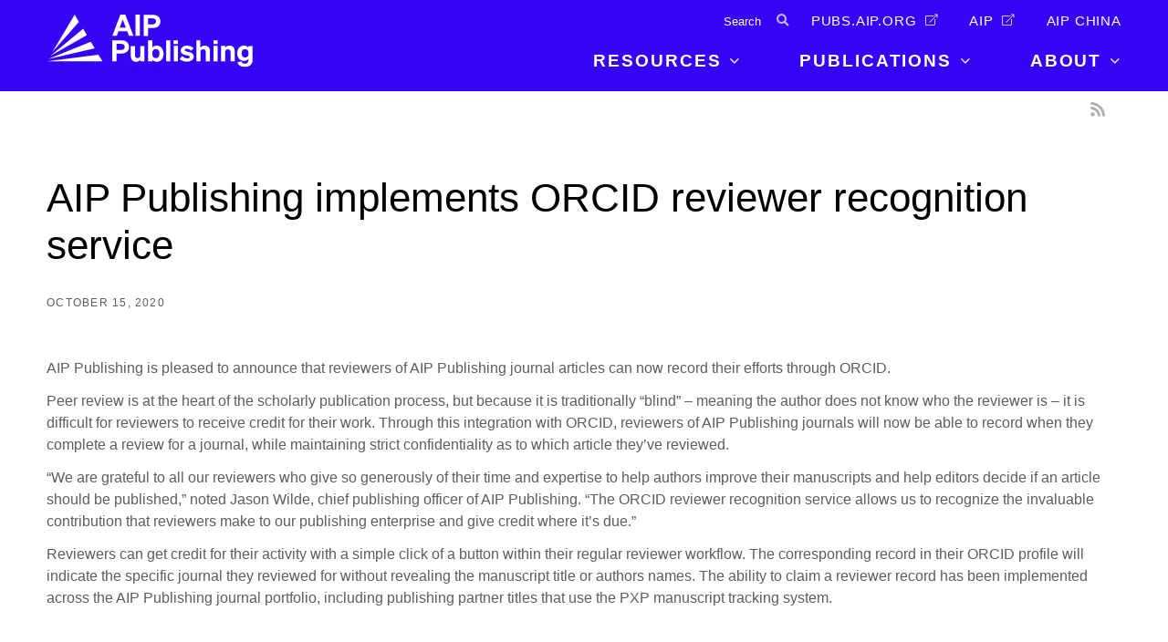

--- FILE ---
content_type: text/html; charset=UTF-8
request_url: https://publishing.aip.org/about/news/aip-publishing-implements-orcid-reviewer-recognition-service/
body_size: 12439
content:
<!DOCTYPE html>
<html lang="en-US" class="no-js">
<head>
    <meta charset="UTF-8">
    <meta http-equiv="X-UA-Compatible" content="IE=edge" />
    <meta name="viewport" content="width=device-width, initial-scale=1">
    <meta name="apple-mobile-web-app-title" content="AIP Publishing">
    <meta name="application-name" content="AIP Publishing">
    <link rel="apple-touch-icon" sizes="180x180" href="https://publishing.aip.org/wp-content/themes/bedstone/favicons/apple-touch-icon.png">
    <link rel="icon" type="image/png" sizes="32x32" href="https://publishing.aip.org/wp-content/themes/bedstone/favicons/favicon-32x32.png">
    <link rel="icon" type="image/png" sizes="16x16" href="https://publishing.aip.org/wp-content/themes/bedstone/favicons/favicon-16x16.png">
    <link rel="manifest" href="https://publishing.aip.org/wp-content/themes/bedstone/favicons/site.webmanifest">
    <link rel="mask-icon" href="https://publishing.aip.org/wp-content/themes/bedstone/favicons/safari-pinned-tab.svg" color="#5bbad5">
    <meta name="msapplication-TileColor" content="#2b5797">
    <meta name="theme-color" content="#ffffff">

<script src="https://cmp.osano.com/Azytm7SGW0qsW1JZP/28b0e22e-27a0-4a92-a3d4-d5752abd290a/osano.js"></script>
<style> div.osano-cm-info__info-views.osano-cm-info-views.osano-cm-info-views--position_0 > div > ul > li:nth-child(5){ display: none; }</style>

    <meta name='robots' content='index, follow, max-image-preview:large, max-snippet:-1, max-video-preview:-1' />
	<style>img:is([sizes="auto" i], [sizes^="auto," i]) { contain-intrinsic-size: 3000px 1500px }</style>
	
    <!-- Google Tag Manager -->
    <script>(function(w,d,s,l,i){w[l]=w[l]||[];w[l].push({'gtm.start':
    new Date().getTime(),event:'gtm.js'});var f=d.getElementsByTagName(s)[0],
    j=d.createElement(s),dl=l!='dataLayer'?'&l='+l:'';j.async=true;j.src=
    'https://www.googletagmanager.com/gtm.js?id='+i+dl;f.parentNode.insertBefore(j,f);
    })(window,document,'script','dataLayer','GTM-NK4VZ55');</script>
    <!-- End Google Tag Manager -->
    
	<!-- This site is optimized with the Yoast SEO plugin v25.8 - https://yoast.com/wordpress/plugins/seo/ -->
	<title>AIP Publishing implements ORCID reviewer recognition service - AIP Publishing LLC</title>
	<link rel="canonical" href="https://publishing.aip.org/about/news/aip-publishing-implements-orcid-reviewer-recognition-service/" />
	<meta property="og:locale" content="en_US" />
	<meta property="og:type" content="article" />
	<meta property="og:title" content="AIP Publishing implements ORCID reviewer recognition service - AIP Publishing LLC" />
	<meta property="og:description" content="AIP Publishing is pleased to announce that reviewers of AIP Publishing journal articles can now record their efforts through ORCID. Peer review is at the heart of [&hellip;]" />
	<meta property="og:url" content="https://publishing.aip.org/about/news/aip-publishing-implements-orcid-reviewer-recognition-service/" />
	<meta property="og:site_name" content="AIP Publishing LLC" />
	<meta name="twitter:card" content="summary_large_image" />
	<meta name="twitter:label1" content="Est. reading time" />
	<meta name="twitter:data1" content="2 minutes" />
	<script type="application/ld+json" class="yoast-schema-graph">{"@context":"https://schema.org","@graph":[{"@type":"WebPage","@id":"https://publishing.aip.org/about/news/aip-publishing-implements-orcid-reviewer-recognition-service/","url":"https://publishing.aip.org/about/news/aip-publishing-implements-orcid-reviewer-recognition-service/","name":"AIP Publishing implements ORCID reviewer recognition service - AIP Publishing LLC","isPartOf":{"@id":"https://publishing.aip.org/#website"},"datePublished":"2020-10-15T17:50:29+00:00","breadcrumb":{"@id":"https://publishing.aip.org/about/news/aip-publishing-implements-orcid-reviewer-recognition-service/#breadcrumb"},"inLanguage":"en-US","potentialAction":[{"@type":"ReadAction","target":["https://publishing.aip.org/about/news/aip-publishing-implements-orcid-reviewer-recognition-service/"]}]},{"@type":"BreadcrumbList","@id":"https://publishing.aip.org/about/news/aip-publishing-implements-orcid-reviewer-recognition-service/#breadcrumb","itemListElement":[{"@type":"ListItem","position":1,"name":"Home","item":"https://publishing.aip.org/"},{"@type":"ListItem","position":2,"name":"News and Announcements","item":"https://publishing.aip.org/about/news/"},{"@type":"ListItem","position":3,"name":"AIP Publishing implements ORCID reviewer recognition service"}]},{"@type":"WebSite","@id":"https://publishing.aip.org/#website","url":"https://publishing.aip.org/","name":"AIP Publishing LLC","description":"Your Window to Possible","potentialAction":[{"@type":"SearchAction","target":{"@type":"EntryPoint","urlTemplate":"https://publishing.aip.org/?s={search_term_string}"},"query-input":{"@type":"PropertyValueSpecification","valueRequired":true,"valueName":"search_term_string"}}],"inLanguage":"en-US"}]}</script>
	<!-- / Yoast SEO plugin. -->


<link rel='dns-prefetch' href='//maps.googleapis.com' />
<link rel='dns-prefetch' href='//cdnjs.cloudflare.com' />
<link rel="alternate" type="application/rss+xml" title="AIP Publishing LLC &raquo; Feed" href="https://publishing.aip.org/feed/" />
<link rel="alternate" type="application/rss+xml" title="AIP Publishing LLC &raquo; Comments Feed" href="https://publishing.aip.org/comments/feed/" />
<link rel='stylesheet' id='wp-block-library-css' href='https://publishing.aip.org/wp-includes/css/dist/block-library/style.min.css?ver=6.8.2' type='text/css' media='all' />
<style id='classic-theme-styles-inline-css' type='text/css'>
/*! This file is auto-generated */
.wp-block-button__link{color:#fff;background-color:#32373c;border-radius:9999px;box-shadow:none;text-decoration:none;padding:calc(.667em + 2px) calc(1.333em + 2px);font-size:1.125em}.wp-block-file__button{background:#32373c;color:#fff;text-decoration:none}
</style>
<style id='global-styles-inline-css' type='text/css'>
:root{--wp--preset--aspect-ratio--square: 1;--wp--preset--aspect-ratio--4-3: 4/3;--wp--preset--aspect-ratio--3-4: 3/4;--wp--preset--aspect-ratio--3-2: 3/2;--wp--preset--aspect-ratio--2-3: 2/3;--wp--preset--aspect-ratio--16-9: 16/9;--wp--preset--aspect-ratio--9-16: 9/16;--wp--preset--color--black: #000000;--wp--preset--color--cyan-bluish-gray: #abb8c3;--wp--preset--color--white: #ffffff;--wp--preset--color--pale-pink: #f78da7;--wp--preset--color--vivid-red: #cf2e2e;--wp--preset--color--luminous-vivid-orange: #ff6900;--wp--preset--color--luminous-vivid-amber: #fcb900;--wp--preset--color--light-green-cyan: #7bdcb5;--wp--preset--color--vivid-green-cyan: #00d084;--wp--preset--color--pale-cyan-blue: #8ed1fc;--wp--preset--color--vivid-cyan-blue: #0693e3;--wp--preset--color--vivid-purple: #9b51e0;--wp--preset--color--palette-text: #110057;--wp--preset--color--palette-text-alt: #ffffff;--wp--preset--color--palette-bg: #FFFFFF;--wp--preset--color--palette-bg-alt: #EEEEEE;--wp--preset--color--palette-interactive: #3604f4;--wp--preset--color--palette-attention: #3604f4;--wp--preset--color--palette-brand-1: #3604f4;--wp--preset--color--palette-brand-2: #0f0052;--wp--preset--color--palette-brand-3: #ffe11e;--wp--preset--color--palette-brand-4: #3604f4;--wp--preset--color--palette-dark: #595959;--wp--preset--color--palette-light: #F1F1F1;--wp--preset--gradient--vivid-cyan-blue-to-vivid-purple: linear-gradient(135deg,rgba(6,147,227,1) 0%,rgb(155,81,224) 100%);--wp--preset--gradient--light-green-cyan-to-vivid-green-cyan: linear-gradient(135deg,rgb(122,220,180) 0%,rgb(0,208,130) 100%);--wp--preset--gradient--luminous-vivid-amber-to-luminous-vivid-orange: linear-gradient(135deg,rgba(252,185,0,1) 0%,rgba(255,105,0,1) 100%);--wp--preset--gradient--luminous-vivid-orange-to-vivid-red: linear-gradient(135deg,rgba(255,105,0,1) 0%,rgb(207,46,46) 100%);--wp--preset--gradient--very-light-gray-to-cyan-bluish-gray: linear-gradient(135deg,rgb(238,238,238) 0%,rgb(169,184,195) 100%);--wp--preset--gradient--cool-to-warm-spectrum: linear-gradient(135deg,rgb(74,234,220) 0%,rgb(151,120,209) 20%,rgb(207,42,186) 40%,rgb(238,44,130) 60%,rgb(251,105,98) 80%,rgb(254,248,76) 100%);--wp--preset--gradient--blush-light-purple: linear-gradient(135deg,rgb(255,206,236) 0%,rgb(152,150,240) 100%);--wp--preset--gradient--blush-bordeaux: linear-gradient(135deg,rgb(254,205,165) 0%,rgb(254,45,45) 50%,rgb(107,0,62) 100%);--wp--preset--gradient--luminous-dusk: linear-gradient(135deg,rgb(255,203,112) 0%,rgb(199,81,192) 50%,rgb(65,88,208) 100%);--wp--preset--gradient--pale-ocean: linear-gradient(135deg,rgb(255,245,203) 0%,rgb(182,227,212) 50%,rgb(51,167,181) 100%);--wp--preset--gradient--electric-grass: linear-gradient(135deg,rgb(202,248,128) 0%,rgb(113,206,126) 100%);--wp--preset--gradient--midnight: linear-gradient(135deg,rgb(2,3,129) 0%,rgb(40,116,252) 100%);--wp--preset--font-size--small: 13px;--wp--preset--font-size--medium: 20px;--wp--preset--font-size--large: 36px;--wp--preset--font-size--x-large: 42px;--wp--preset--spacing--20: 0.44rem;--wp--preset--spacing--30: 0.67rem;--wp--preset--spacing--40: 1rem;--wp--preset--spacing--50: 1.5rem;--wp--preset--spacing--60: 2.25rem;--wp--preset--spacing--70: 3.38rem;--wp--preset--spacing--80: 5.06rem;--wp--preset--shadow--natural: 6px 6px 9px rgba(0, 0, 0, 0.2);--wp--preset--shadow--deep: 12px 12px 50px rgba(0, 0, 0, 0.4);--wp--preset--shadow--sharp: 6px 6px 0px rgba(0, 0, 0, 0.2);--wp--preset--shadow--outlined: 6px 6px 0px -3px rgba(255, 255, 255, 1), 6px 6px rgba(0, 0, 0, 1);--wp--preset--shadow--crisp: 6px 6px 0px rgba(0, 0, 0, 1);}:where(.is-layout-flex){gap: 0.5em;}:where(.is-layout-grid){gap: 0.5em;}body .is-layout-flex{display: flex;}.is-layout-flex{flex-wrap: wrap;align-items: center;}.is-layout-flex > :is(*, div){margin: 0;}body .is-layout-grid{display: grid;}.is-layout-grid > :is(*, div){margin: 0;}:where(.wp-block-columns.is-layout-flex){gap: 2em;}:where(.wp-block-columns.is-layout-grid){gap: 2em;}:where(.wp-block-post-template.is-layout-flex){gap: 1.25em;}:where(.wp-block-post-template.is-layout-grid){gap: 1.25em;}.has-black-color{color: var(--wp--preset--color--black) !important;}.has-cyan-bluish-gray-color{color: var(--wp--preset--color--cyan-bluish-gray) !important;}.has-white-color{color: var(--wp--preset--color--white) !important;}.has-pale-pink-color{color: var(--wp--preset--color--pale-pink) !important;}.has-vivid-red-color{color: var(--wp--preset--color--vivid-red) !important;}.has-luminous-vivid-orange-color{color: var(--wp--preset--color--luminous-vivid-orange) !important;}.has-luminous-vivid-amber-color{color: var(--wp--preset--color--luminous-vivid-amber) !important;}.has-light-green-cyan-color{color: var(--wp--preset--color--light-green-cyan) !important;}.has-vivid-green-cyan-color{color: var(--wp--preset--color--vivid-green-cyan) !important;}.has-pale-cyan-blue-color{color: var(--wp--preset--color--pale-cyan-blue) !important;}.has-vivid-cyan-blue-color{color: var(--wp--preset--color--vivid-cyan-blue) !important;}.has-vivid-purple-color{color: var(--wp--preset--color--vivid-purple) !important;}.has-black-background-color{background-color: var(--wp--preset--color--black) !important;}.has-cyan-bluish-gray-background-color{background-color: var(--wp--preset--color--cyan-bluish-gray) !important;}.has-white-background-color{background-color: var(--wp--preset--color--white) !important;}.has-pale-pink-background-color{background-color: var(--wp--preset--color--pale-pink) !important;}.has-vivid-red-background-color{background-color: var(--wp--preset--color--vivid-red) !important;}.has-luminous-vivid-orange-background-color{background-color: var(--wp--preset--color--luminous-vivid-orange) !important;}.has-luminous-vivid-amber-background-color{background-color: var(--wp--preset--color--luminous-vivid-amber) !important;}.has-light-green-cyan-background-color{background-color: var(--wp--preset--color--light-green-cyan) !important;}.has-vivid-green-cyan-background-color{background-color: var(--wp--preset--color--vivid-green-cyan) !important;}.has-pale-cyan-blue-background-color{background-color: var(--wp--preset--color--pale-cyan-blue) !important;}.has-vivid-cyan-blue-background-color{background-color: var(--wp--preset--color--vivid-cyan-blue) !important;}.has-vivid-purple-background-color{background-color: var(--wp--preset--color--vivid-purple) !important;}.has-black-border-color{border-color: var(--wp--preset--color--black) !important;}.has-cyan-bluish-gray-border-color{border-color: var(--wp--preset--color--cyan-bluish-gray) !important;}.has-white-border-color{border-color: var(--wp--preset--color--white) !important;}.has-pale-pink-border-color{border-color: var(--wp--preset--color--pale-pink) !important;}.has-vivid-red-border-color{border-color: var(--wp--preset--color--vivid-red) !important;}.has-luminous-vivid-orange-border-color{border-color: var(--wp--preset--color--luminous-vivid-orange) !important;}.has-luminous-vivid-amber-border-color{border-color: var(--wp--preset--color--luminous-vivid-amber) !important;}.has-light-green-cyan-border-color{border-color: var(--wp--preset--color--light-green-cyan) !important;}.has-vivid-green-cyan-border-color{border-color: var(--wp--preset--color--vivid-green-cyan) !important;}.has-pale-cyan-blue-border-color{border-color: var(--wp--preset--color--pale-cyan-blue) !important;}.has-vivid-cyan-blue-border-color{border-color: var(--wp--preset--color--vivid-cyan-blue) !important;}.has-vivid-purple-border-color{border-color: var(--wp--preset--color--vivid-purple) !important;}.has-vivid-cyan-blue-to-vivid-purple-gradient-background{background: var(--wp--preset--gradient--vivid-cyan-blue-to-vivid-purple) !important;}.has-light-green-cyan-to-vivid-green-cyan-gradient-background{background: var(--wp--preset--gradient--light-green-cyan-to-vivid-green-cyan) !important;}.has-luminous-vivid-amber-to-luminous-vivid-orange-gradient-background{background: var(--wp--preset--gradient--luminous-vivid-amber-to-luminous-vivid-orange) !important;}.has-luminous-vivid-orange-to-vivid-red-gradient-background{background: var(--wp--preset--gradient--luminous-vivid-orange-to-vivid-red) !important;}.has-very-light-gray-to-cyan-bluish-gray-gradient-background{background: var(--wp--preset--gradient--very-light-gray-to-cyan-bluish-gray) !important;}.has-cool-to-warm-spectrum-gradient-background{background: var(--wp--preset--gradient--cool-to-warm-spectrum) !important;}.has-blush-light-purple-gradient-background{background: var(--wp--preset--gradient--blush-light-purple) !important;}.has-blush-bordeaux-gradient-background{background: var(--wp--preset--gradient--blush-bordeaux) !important;}.has-luminous-dusk-gradient-background{background: var(--wp--preset--gradient--luminous-dusk) !important;}.has-pale-ocean-gradient-background{background: var(--wp--preset--gradient--pale-ocean) !important;}.has-electric-grass-gradient-background{background: var(--wp--preset--gradient--electric-grass) !important;}.has-midnight-gradient-background{background: var(--wp--preset--gradient--midnight) !important;}.has-small-font-size{font-size: var(--wp--preset--font-size--small) !important;}.has-medium-font-size{font-size: var(--wp--preset--font-size--medium) !important;}.has-large-font-size{font-size: var(--wp--preset--font-size--large) !important;}.has-x-large-font-size{font-size: var(--wp--preset--font-size--x-large) !important;}
:where(.wp-block-post-template.is-layout-flex){gap: 1.25em;}:where(.wp-block-post-template.is-layout-grid){gap: 1.25em;}
:where(.wp-block-columns.is-layout-flex){gap: 2em;}:where(.wp-block-columns.is-layout-grid){gap: 2em;}
:root :where(.wp-block-pullquote){font-size: 1.5em;line-height: 1.6;}
</style>
<link rel='stylesheet' id='url-shortify-css' href='https://publishing.aip.org/wp-content/plugins/url-shortify/lite/dist/styles/url-shortify.css?ver=1.10.7' type='text/css' media='all' />
<style id='bedstone-critical-css-inline-css' type='text/css'>
/* ======================================================================
Utility
====================================================================== */
/*! normalize.css v4.2.0 | MIT License | github.com/necolas/normalize.css */
/**
 * 1. Change the default font family in all browsers (opinionated).
 * 2. Correct the line height in all browsers.
 * 3. Prevent adjustments of font size after orientation changes in IE and iOS.
 */
/* Document
   ========================================================================== */
html {
  font-family: sans-serif;
  /* 1 */
  line-height: 1.15;
  /* 2 */
  -ms-text-size-adjust: 100%;
  /* 3 */
  -webkit-text-size-adjust: 100%;
  /* 3 */
}

/* Sections
   ========================================================================== */
/**
 * Remove the margin in all browsers (opinionated).
 */
body {
  margin: 0;
}

/**
 * Add the correct display in IE 9-.
 */
article,
aside,
footer,
header,
nav,
section {
  display: block;
}

/**
 * Correct the font size and margin on `h1` elements within `section` and
 * `article` contexts in Chrome, Firefox, and Safari.
 */
h1 {
  font-size: 2em;
  margin: 0.67em 0;
}

/* Grouping content
   ========================================================================== */
/**
 * Add the correct display in IE 9-.
 * 1. Add the correct display in IE.
 */
figcaption,
figure,
main {
  /* 1 */
  display: block;
}

/**
 * Add the correct margin in IE 8.
 */
figure {
  margin: 1em 40px;
}

/**
 * 1. Add the correct box sizing in Firefox.
 * 2. Show the overflow in Edge and IE.
 */
hr {
  box-sizing: content-box;
  /* 1 */
  height: 0;
  /* 1 */
  overflow: visible;
  /* 2 */
}

/**
 * 1. Correct the inheritance and scaling of font size in all browsers.
 * 2. Correct the odd `em` font sizing in all browsers.
 */
pre {
  font-family: monospace, monospace;
  /* 1 */
  font-size: 1em;
  /* 2 */
}

/* Text-level semantics
   ========================================================================== */
/**
 * 1. Remove the gray background on active links in IE 10.
 * 2. Remove gaps in links underline in iOS 8+ and Safari 8+.
 */
a {
  background-color: transparent;
  /* 1 */
  -webkit-text-decoration-skip: objects;
  /* 2 */
}

/**
 * Remove the outline on focused links when they are also active or hovered
 * in all browsers (opinionated).
 */
a:active,
a:hover {
  outline-width: 0;
}

/**
 * 1. Remove the bottom border in Firefox 39-.
 * 2. Add the correct text decoration in Chrome, Edge, IE, Opera, and Safari.
 */
abbr[title] {
  border-bottom: none;
  /* 1 */
  text-decoration: underline;
  /* 2 */
  text-decoration: underline dotted;
  /* 2 */
}

/**
 * Prevent the duplicate application of `bolder` by the next rule in Safari 6.
 */
b,
strong {
  font-weight: inherit;
}

/**
 * Add the correct font weight in Chrome, Edge, and Safari.
 */
b,
strong {
  font-weight: bolder;
}

/**
 * 1. Correct the inheritance and scaling of font size in all browsers.
 * 2. Correct the odd `em` font sizing in all browsers.
 */
code,
kbd,
samp {
  font-family: monospace, monospace;
  /* 1 */
  font-size: 1em;
  /* 2 */
}

/**
 * Add the correct font style in Android 4.3-.
 */
dfn {
  font-style: italic;
}

/**
 * Add the correct background and color in IE 9-.
 */
mark {
  background-color: #ff0;
  color: #000;
}

/**
 * Add the correct font size in all browsers.
 */
small {
  font-size: 80%;
}

/**
 * Prevent `sub` and `sup` elements from affecting the line height in
 * all browsers.
 */
sub,
sup {
  font-size: 75%;
  line-height: 0;
  position: relative;
  vertical-align: baseline;
}

sub {
  bottom: -0.25em;
}

sup {
  top: -0.5em;
}

/* Embedded content
   ========================================================================== */
/**
 * Add the correct display in IE 9-.
 */
audio,
video {
  display: inline-block;
}

/**
 * Add the correct display in iOS 4-7.
 */
audio:not([controls]) {
  display: none;
  height: 0;
}

/**
 * Remove the border on images inside links in IE 10-.
 */
img {
  border-style: none;
}

/**
 * Hide the overflow in IE.
 */
svg:not(:root) {
  overflow: hidden;
}

/* Forms
   ========================================================================== */
/**
 * 1. Change the font styles in all browsers (opinionated).
 * 2. Remove the margin in Firefox and Safari.
 */
button,
input,
optgroup,
select,
textarea {
  font-family: sans-serif;
  /* 1 */
  font-size: 100%;
  /* 1 */
  line-height: 1.15;
  /* 1 */
  margin: 0;
  /* 2 */
}

/**
 * Show the overflow in IE.
 * 1. Show the overflow in Edge.
 */
button,
input {
  /* 1 */
  overflow: visible;
}

/**
 * Remove the inheritance of text transform in Edge, Firefox, and IE.
 * 1. Remove the inheritance of text transform in Firefox.
 */
button,
select {
  /* 1 */
  text-transform: none;
}

/**
 * 1. Prevent a WebKit bug where (2) destroys native `audio` and `video`
 *    controls in Android 4.
 * 2. Correct the inability to style clickable types in iOS and Safari.
 */
button,
html [type=button],
[type=reset],
[type=submit] {
  -webkit-appearance: button;
  /* 2 */
}

/**
 * Remove the inner border and padding in Firefox.
 */
button::-moz-focus-inner,
[type=button]::-moz-focus-inner,
[type=reset]::-moz-focus-inner,
[type=submit]::-moz-focus-inner {
  border-style: none;
  padding: 0;
}

/**
 * Restore the focus styles unset by the previous rule.
 */
button:-moz-focusring,
[type=button]:-moz-focusring,
[type=reset]:-moz-focusring,
[type=submit]:-moz-focusring {
  outline: 1px dotted ButtonText;
}

/**
 * Change the border, margin, and padding in all browsers (opinionated).
 */
fieldset {
  border: 1px solid #c0c0c0;
  margin: 0 2px;
  padding: 0.35em 0.625em 0.75em;
}

/**
 * 1. Correct the text wrapping in Edge and IE.
 * 2. Correct the color inheritance from `fieldset` elements in IE.
 * 3. Remove the padding so developers are not caught out when they zero out
 *    `fieldset` elements in all browsers.
 */
legend {
  box-sizing: border-box;
  /* 1 */
  color: inherit;
  /* 2 */
  display: table;
  /* 1 */
  max-width: 100%;
  /* 1 */
  padding: 0;
  /* 3 */
  white-space: normal;
  /* 1 */
}

/**
 * 1. Add the correct display in IE 9-.
 * 2. Add the correct vertical alignment in Chrome, Firefox, and Opera.
 */
progress {
  display: inline-block;
  /* 1 */
  vertical-align: baseline;
  /* 2 */
}

/**
 * Remove the default vertical scrollbar in IE.
 */
textarea {
  overflow: auto;
}

/**
 * 1. Add the correct box sizing in IE 10-.
 * 2. Remove the padding in IE 10-.
 */
[type=checkbox],
[type=radio] {
  box-sizing: border-box;
  /* 1 */
  padding: 0;
  /* 2 */
}

/**
 * Correct the cursor style of increment and decrement buttons in Chrome.
 */
[type=number]::-webkit-inner-spin-button,
[type=number]::-webkit-outer-spin-button {
  height: auto;
}

/**
 * 1. Correct the odd appearance in Chrome and Safari.
 * 2. Correct the outline style in Safari.
 */
[type=search] {
  -webkit-appearance: textfield;
  /* 1 */
  outline-offset: -2px;
  /* 2 */
}

/**
 * Remove the inner padding and cancel buttons in Chrome and Safari on OS X.
 */
[type=search]::-webkit-search-cancel-button,
[type=search]::-webkit-search-decoration {
  -webkit-appearance: none;
}

/**
 * 1. Correct the inability to style clickable types in iOS and Safari.
 * 2. Change font properties to `inherit` in Safari.
 */
::-webkit-file-upload-button {
  -webkit-appearance: button;
  /* 1 */
  font: inherit;
  /* 2 */
}

/* Interactive
   ========================================================================== */
/*
 * Add the correct display in IE 9-.
 * 1. Add the correct display in Edge, IE, and Firefox.
 */
details,
menu {
  display: block;
}

/*
 * Add the correct display in all browsers.
 */
summary {
  display: list-item;
}

/* Scripting
   ========================================================================== */
/**
 * Add the correct display in IE 9-.
 */
canvas {
  display: inline-block;
}

/**
 * Add the correct display in IE.
 */
template {
  display: none;
}

/* Hidden
   ========================================================================== */
/**
 * Add the correct display in IE 10-.
 */
[hidden] {
  display: none;
}

:root{--palette-text:#110057; --palette-text-darker:#0c0041; --palette-text-lighter:#15006c; --palette-text-alt:#ffffff; --palette-text-alt-darker:#bfbfbf; --palette-text-alt-lighter:#ffffff; --palette-bg:#FFFFFF; --palette-bg-darker:#bfbfbf; --palette-bg-lighter:#ffffff; --palette-bg-alt:#EEEEEE; --palette-bg-alt-darker:#b2b2b2; --palette-bg-alt-lighter:#ffffff; --palette-interactive:#3604f4; --palette-interactive-darker:#2803b7; --palette-interactive-lighter:#4305ff; --palette-attention:#3604f4; --palette-attention-darker:#2803b7; --palette-attention-lighter:#4305ff; --palette-brand-1:#3604f4; --palette-brand-1-darker:#2803b7; --palette-brand-1-lighter:#4305ff; --palette-brand-2:#0f0052; --palette-brand-2-darker:#0b003d; --palette-brand-2-lighter:#120066; --palette-brand-3:#ffe11e; --palette-brand-3-darker:#bfa816; --palette-brand-3-lighter:#ffff25; --palette-brand-4:#3604f4; --palette-brand-4-darker:#2803b7; --palette-brand-4-lighter:#4305ff; --palette-dark:#595959; --palette-dark-darker:#424242; --palette-dark-lighter:#6f6f6f; --palette-light:#F1F1F1; --palette-light-darker:#b4b4b4; --palette-light-lighter:#ffffff; }
.has-background.has-palette-text-background-color{background-color:#110057;} .has-text-color.has-palette-text-color{color:#110057;} .has-background.has-palette-text-alt-background-color{background-color:#ffffff;} .has-text-color.has-palette-text-alt-color{color:#ffffff;} .has-background.has-palette-bg-background-color{background-color:#FFFFFF;} .has-text-color.has-palette-bg-color{color:#FFFFFF;} .has-background.has-palette-bg-alt-background-color{background-color:#EEEEEE;} .has-text-color.has-palette-bg-alt-color{color:#EEEEEE;} .has-background.has-palette-interactive-background-color{background-color:#3604f4;} .has-text-color.has-palette-interactive-color{color:#3604f4;} .has-background.has-palette-attention-background-color{background-color:#3604f4;} .has-text-color.has-palette-attention-color{color:#3604f4;} .has-background.has-palette-brand-1-background-color{background-color:#3604f4;} .has-text-color.has-palette-brand-1-color{color:#3604f4;} .has-background.has-palette-brand-2-background-color{background-color:#0f0052;} .has-text-color.has-palette-brand-2-color{color:#0f0052;} .has-background.has-palette-brand-3-background-color{background-color:#ffe11e;} .has-text-color.has-palette-brand-3-color{color:#ffe11e;} .has-background.has-palette-brand-4-background-color{background-color:#3604f4;} .has-text-color.has-palette-brand-4-color{color:#3604f4;} .has-background.has-palette-dark-background-color{background-color:#595959;} .has-text-color.has-palette-dark-color{color:#595959;} .has-background.has-palette-light-background-color{background-color:#F1F1F1;} .has-text-color.has-palette-light-color{color:#F1F1F1;}
:root{--palette-text:#110057; --palette-text-darker:#0c0041; --palette-text-lighter:#15006c; --palette-text-alt:#ffffff; --palette-text-alt-darker:#bfbfbf; --palette-text-alt-lighter:#ffffff; --palette-bg:#FFFFFF; --palette-bg-darker:#bfbfbf; --palette-bg-lighter:#ffffff; --palette-bg-alt:#EEEEEE; --palette-bg-alt-darker:#b2b2b2; --palette-bg-alt-lighter:#ffffff; --palette-interactive:#3604f4; --palette-interactive-darker:#2803b7; --palette-interactive-lighter:#4305ff; --palette-attention:#3604f4; --palette-attention-darker:#2803b7; --palette-attention-lighter:#4305ff; --palette-brand-1:#3604f4; --palette-brand-1-darker:#2803b7; --palette-brand-1-lighter:#4305ff; --palette-brand-2:#0f0052; --palette-brand-2-darker:#0b003d; --palette-brand-2-lighter:#120066; --palette-brand-3:#ffe11e; --palette-brand-3-darker:#bfa816; --palette-brand-3-lighter:#ffff25; --palette-brand-4:#3604f4; --palette-brand-4-darker:#2803b7; --palette-brand-4-lighter:#4305ff; --palette-dark:#595959; --palette-dark-darker:#424242; --palette-dark-lighter:#6f6f6f; --palette-light:#F1F1F1; --palette-light-darker:#b4b4b4; --palette-light-lighter:#ffffff; }
.has-background.has-palette-text-background-color{background-color:#110057;} .has-text-color.has-palette-text-color{color:#110057;} .has-background.has-palette-text-alt-background-color{background-color:#ffffff;} .has-text-color.has-palette-text-alt-color{color:#ffffff;} .has-background.has-palette-bg-background-color{background-color:#FFFFFF;} .has-text-color.has-palette-bg-color{color:#FFFFFF;} .has-background.has-palette-bg-alt-background-color{background-color:#EEEEEE;} .has-text-color.has-palette-bg-alt-color{color:#EEEEEE;} .has-background.has-palette-interactive-background-color{background-color:#3604f4;} .has-text-color.has-palette-interactive-color{color:#3604f4;} .has-background.has-palette-attention-background-color{background-color:#3604f4;} .has-text-color.has-palette-attention-color{color:#3604f4;} .has-background.has-palette-brand-1-background-color{background-color:#3604f4;} .has-text-color.has-palette-brand-1-color{color:#3604f4;} .has-background.has-palette-brand-2-background-color{background-color:#0f0052;} .has-text-color.has-palette-brand-2-color{color:#0f0052;} .has-background.has-palette-brand-3-background-color{background-color:#ffe11e;} .has-text-color.has-palette-brand-3-color{color:#ffe11e;} .has-background.has-palette-brand-4-background-color{background-color:#3604f4;} .has-text-color.has-palette-brand-4-color{color:#3604f4;} .has-background.has-palette-dark-background-color{background-color:#595959;} .has-text-color.has-palette-dark-color{color:#595959;} .has-background.has-palette-light-background-color{background-color:#F1F1F1;} .has-text-color.has-palette-light-color{color:#F1F1F1;}
</style>
<link rel='stylesheet' id='font-awesome-css' href='https://publishing.aip.org/wp-content/themes/bedstone/fontawesome-pro-5.5.0/css/all.css?ver=5.3.1' type='text/css' media='all' />
<link rel='stylesheet' id='chartist-css' href='//cdnjs.cloudflare.com/ajax/libs/chartist/0.11.0/chartist.min.css?ver=0.11.0' type='text/css' media='all' />
<link rel='stylesheet' id='bedstone-css' href='https://publishing.aip.org/wp-content/themes/bedstone/css/app.css?ver=11191337' type='text/css' media='all' />
<script type="text/javascript" src="https://publishing.aip.org/wp-includes/js/jquery/jquery.min.js?ver=3.7.1" id="jquery-core-js"></script>
<script type="text/javascript" src="https://publishing.aip.org/wp-includes/js/jquery/jquery-migrate.min.js?ver=3.4.1" id="jquery-migrate-js"></script>
<script type="text/javascript" id="url-shortify-js-extra">
/* <![CDATA[ */
var usParams = {"ajaxurl":"https:\/\/publishing.aip.org\/wp-admin\/admin-ajax.php"};
/* ]]> */
</script>
<script type="text/javascript" src="https://publishing.aip.org/wp-content/plugins/url-shortify/lite/dist/scripts/url-shortify.js?ver=1.10.7" id="url-shortify-js"></script>
<script type="text/javascript" src="https://publishing.aip.org/wp-content/themes/bedstone/js/modernizr-custom.js?ver=11191337" id="modernizr-js"></script>
<link rel="https://api.w.org/" href="https://publishing.aip.org/wp-json/" /><link rel="EditURI" type="application/rsd+xml" title="RSD" href="https://publishing.aip.org/xmlrpc.php?rsd" />
<meta name="generator" content="WordPress 6.8.2" />
<link rel='shortlink' href='https://publishing.aip.org/?p=6537' />
<link rel="alternate" title="oEmbed (JSON)" type="application/json+oembed" href="https://publishing.aip.org/wp-json/oembed/1.0/embed?url=https%3A%2F%2Fpublishing.aip.org%2Fabout%2Fnews%2Faip-publishing-implements-orcid-reviewer-recognition-service%2F" />
<link rel="alternate" title="oEmbed (XML)" type="text/xml+oembed" href="https://publishing.aip.org/wp-json/oembed/1.0/embed?url=https%3A%2F%2Fpublishing.aip.org%2Fabout%2Fnews%2Faip-publishing-implements-orcid-reviewer-recognition-service%2F&#038;format=xml" />
<link rel="icon" href="https://publishing.aip.org/wp-content/uploads/2022/11/cropped-AIPP_favicon-512x512-1-32x32.png" sizes="32x32" />
<link rel="icon" href="https://publishing.aip.org/wp-content/uploads/2022/11/cropped-AIPP_favicon-512x512-1-192x192.png" sizes="192x192" />
<link rel="apple-touch-icon" href="https://publishing.aip.org/wp-content/uploads/2022/11/cropped-AIPP_favicon-512x512-1-180x180.png" />
<meta name="msapplication-TileImage" content="https://publishing.aip.org/wp-content/uploads/2022/11/cropped-AIPP_favicon-512x512-1-270x270.png" />
<style>.shorten_url { 
	   padding: 10px 10px 10px 10px ; 
	   border: 1px solid #AAAAAA ; 
	   background-color: #EEEEEE ;
}</style>		<style type="text/css" id="wp-custom-css">
			#stc-journal-container {
	width: 100%; 
	padding: 0px;
	margin: 0px;
}


#topic-container {
	width: 100%; 
	padding: 0px;
	margin: 0px;
}

#stc-journal-container img {
	float: left; 
  padding: 5px 15px 0px 0px;
	margin: 0px;
	position: relative;
  top: -20px;
}

#stc-journal {
	float: right;
	width: 67%;
	position: relative;
	top: -35px;
}
	
#stc-journal-container hr {
	height: 2px; 
	border: 0;
	padding: 0px;
	margin: 20px;	
}

#topic-container hr {
	height: 2px; 
	border: 0;
	padding: 0px;
	margin: 20px;	
}

#apm-topic-deadline {
	float: left;
	padding:0px; 
	margin:0px; 
	position: relative; 
	top: -10px;
	color: #922c30;
}


#aqs-topic-deadline {
	float: left;
	padding:0px; 
	margin:0px; 
	position: relative; 
	top: -10px;
	color: #0f2441;
}

#cha-topic-deadline {
	float: left;
	padding:0px; 
	margin:0px; 
	position: relative; 
	top: -10px;
	color: #ce2230;
}

#app-topic-deadline {
	float: left;
	padding:0px; 
	margin:0px; 
	position: relative; 
	top: -10px;
	color: #f8982f;
}

#jcp-topic-deadline {
	float: left;
	padding:0px; 
	margin:0px; 
	position: relative; 
	top: -10px;
	color: #213164;
}

#mre-topic-deadline {
	float: left;
	padding:0px; 
	margin:0px; 
	position: relative; 
	top: -10px;
	color: #422e75;
}

#apb-topic-deadline {
	float: left;
	padding:0px; 
	margin:0px; 
	position: relative; 
	top: -10px;
	color: #94bb3e;
}

#bip-topic-deadline {
	float: left;
	padding:0px; 
	margin:0px; 
	position: relative; 
	top: -10px;
	color: #048B9B;
}

#jap-topic-deadline {
	float: left;
	padding:0px; 
	margin:0px; 
	position: relative; 
	top: -10px;
	color: #ed6522;
}

#jva-topic-deadline {
	float: left;
	padding:0px; 
	margin:0px; 
	position: relative; 
	top: -10px;
	color: #5E93E2;
}

#jvb-topic-deadline {
	float: left;
	padding:0px; 
	margin:0px; 
	position: relative; 
	top: -10px;
	color: #F54639;
}

#bmf-topic-deadline {
	float: left;
	padding:0px; 
	margin:0px; 
	position: relative; 
	top: -10px;
	color: #319d53;
}


#rse-topic-deadline {
	float: left;
	padding:0px; 
	margin:0px; 
	position: relative; 
	top: -10px;
	color: #f05331;
}

#sss-topic-deadline {
	float: left;
	padding:0px; 
	margin:0px; 
	position: relative; 
	top: -10px;
	color: #00723F;
}

#stc-journal-more {
	float: left; 
	width: 40%;
}

#stc-journal-more  a{
	color: black;
	font-size:80%;
}

#stc-journal-contrib {
	float: right; 
	width: 60%;
	position: relative; 
  left: -20px; 
}

#stc-journal-contrib  a{
	color: black;
	font-size:80%;
}

@media screen and (max-width: 768px) {
  #stc-journal-more  {
    float: none;
    width: 100%;
		margin-bottom: 20px;
  }
}

@media screen and (max-width: 768px) {
  #stc-journal-contrib  {
    float: none;
    width: 100%;
  }
}


.adv-header {
	color: #6d6e6d;
	padding: 0px;
	margin: 0px;
}

.apb-header {
	color: #94bb3e;
	padding: 0px;
	margin: 0px;
}

.apl-header {
	color: #f37c20;
	padding: 0px;
	margin: 0px;
}

.apm-header {
	color: #922c30;
	padding: 0px;
	margin: 0px;
}

.aqs-header {
	color: #0f2441;
	padding: 0px;
	margin: 0px;
}

.app-header {
	color: #f8982f;
	padding: 0px;
	margin: 0px;
}


.avs-header {
	color: #0f2441;
	padding: 0px;
	margin: 0px;
}

.bip-header {
	color: #048B9B;
	padding: 0px;
	margin: 0px;
}

.bmf-header {
	color: #319d53;
	padding: 0px;
	margin: 0px;
}

.cha-header {
	color: #ce2230;
	padding: 0px;
	margin: 0px;
}

.jap-header {
	color: #ed6522;
	padding: 0px;
	margin: 0px;
}

.jcp-header {
	color: #213164;
	padding: 0px;
	margin: 0px;
}

.jmp-header {
	color: #620c3b;
	padding: 0px;
	margin: 0px;
}

.jva-header {
	color: #5E93E2;
	padding: 0px;
	margin: 0px;
}

.jvb-header {
	color: #F54639;
	padding: 0px;
	margin: 0px;
}

.phf-header {
	color: #045286;
	padding: 0px;
	margin: 0px;
}

.php-header {
	color: #126035;
	padding: 0px;
	margin: 0px;
}


.rse-header {
	color: #f05331;
	padding: 0px;
	margin: 0px;
}

.rsi-header {
	color: #515256;
	padding: 0px;
	margin: 0px;
}

.sss-header {
	color: #00723F;
	padding: 0px;
	margin: 0px;
}

.mre-header {
	color: #422e75;
	padding: 0px;
	margin: 0px;
}

.aed-header {
	color: #631121;
	padding: 0px;
	margin: 0px;
}

.jasa-header {
	color: #14b4e4;
	padding: 0px;
	margin: 0px;
}

.jel-header {
	color: #8d253e;
	padding: 0px;
	margin: 0px;
}

.topics1 {
	float: left;
  width: 50%;
}

.topics2 {
	float: right; 
  width: 50%;	
}

.stc-journal-blurb {
	position: relative;
  top: -20px;
}


.topic-contrib {
	position: relative; 
	left: 260px;
}

.topic-contrib2 {
	text-align:center; 
	margin-top: 50px; 
	margin-bottom: 50px; 
	padding: 5px;
}

.topic-content {
	position: relative; 
	top: -20px;
}

button.swal2-confirm.swal2-styled{
	background-color:#2914bd;
}


h2#swal2-title {
	color:#1d1b1b!Important;
	font-size:1.125rem!Important;
}

p.swal-description{
	color:#1d1b1b!Important;
	font-size:.875rem!Important;
}
.post-author .posted-on {
	display: none;
}
.home-news .post-author {
	display: none;
}
.home-news .row {
	border-top: none;
}
.post-author {
	display: none;
}


		</style>
		
    <script>
    // used for passing home page chart data to app.js
    var arrPageCharts = [];
    </script>
</head>
<body class="wp-singular press_release-template-default single single-press_release postid-6537 wp-theme-bedstone">

    <!-- Google Tag Manager (noscript) -->
    <noscript><iframe src="https://www.googletagmanager.com/ns.html?id=GTM-NK4VZ55"
    height="0" width="0" style="display:none;visibility:hidden"></iframe></noscript>
    <!-- End Google Tag Manager (noscript) -->
    
<div class="body-overlay sticky-site-footer">

<header class="site-header">
    <div class="container site-header-wrapper clearfix">

                <div class="header-logo">
            <a class="hidden-print" href="/">
                <img src="https://publishing.aip.org/wp-content/themes/bedstone/images/AIPP-Master-Logo-white-01.svg" alt="AIP Publishing LLC">
            </a>
            <div class="header-logo__text hidden-text">AIP Publishing LLC</div>
        </div>

        <div class="header-utility hidden-print">
            <div class="header-search header-search--lg hidden-print">
                <form class="header-search__form" role="search" method="get" action="https://publishing.aip.org/">
                    <div class="header-search__group">
                        <input class="header-search__field" type="text" name="s" placeholder="Search" aria-label="Search field" title="Search" value="">
                        <button class="header-search__btn" type="submit" title="Submit Search"><i class="fas fa-search"></i></button>
                    </div>
                </form>
            </div>
            <nav class="header-utility__nav">
                <ul id="menu-header-utility-nav" class="header-utility__nav__list"><li id="menu-item-163" class="menu-item menu-item-type-custom menu-item-object-custom menu-item-163"><a target="_blank" href="https://pubs.aip.org/">pubs.aip.org</a></li>
<li id="menu-item-164" class="menu-item menu-item-type-custom menu-item-object-custom menu-item-164"><a target="_blank" href="https://www.aip.org/">AIP</a></li>
<li id="menu-item-165" class="hide-arrow menu-item menu-item-type-custom menu-item-object-custom menu-item-165"><a target="_blank" href="https://china.aip.org">AIP China</a></li>
</ul>            </nav>
        </div>


        <div class="toggle-nav-main">
            <div class="toggle-nav-main__wrap">
                <span class="toggle-nav-main__bar"></span>
                <span class="toggle-nav-main__bar"></span>
                <span class="toggle-nav-main__bar"></span>
            </div>
        </div>

        <nav class="nav-main hidden-print">
            <ul class="nav-main__list">
                <li class="nav-main__item nav-main__item--parent ">
                    <a href="#">Resources</a>
                    <div class="nav-main__submenu">
                        <ul>
                            <li class="page_item page-item-105 page_item_has_children"><a href="https://publishing.aip.org/resources/researchers/">Researchers</a></li>
<li class="page_item page-item-106 page_item_has_children"><a href="https://publishing.aip.org/resources/librarians/">Librarians</a></li>
<li class="page_item page-item-107"><a href="https://publishing.aip.org/resources/publishing-partners/">Publishing Partners</a></li>
<li class="page_item page-item-10593 page_item_has_children"><a href="https://publishing.aip.org/resources/topical-portfolios/">Topical Portfolios</a></li>
<li class="page_item page-item-108 page_item_has_children"><a href="https://publishing.aip.org/resources/commercial-partners/">Commercial Partners</a></li>
                        </ul>
                    </div>
                </li>

                <li class="nav-main__item nav-main__item--parent nav-main__item--parent--mega ">
                    <a href="#">Publications</a>
                    <div class="nav-main__submenu nav-main__submenu--mega">
                        <div class="container--flex">
                            <div class="mega-submenu__flex-item mega-submenu__flex-item--desc"><h4 class="mega-submenu__heading"><a class="" href="https://publishing.aip.org/publications/find-the-right-journal/" >Find the Right Journal</a></h4><div class="mega-submenu__desc">Explore the AIP Publishing collection by title, topic, impact, citations, and more.</div><a class="btn" href="https://publishing.aip.org/publications/find-the-right-journal/" >Browse Journals</a></div><div class="mega-submenu__flex-item mega-submenu__flex-item--desc"><h4 class="mega-submenu__heading"><a class="" href="https://publishing.aip.org/publications/latest-content/" >Latest Content</a></h4><div class="mega-submenu__desc">Read about the newest discoveries and developments in the physical sciences.</div><a class="btn" href="https://publishing.aip.org/publications/latest-content/" >See What's New</a></div>
                            <div class="mega-submenu__flex-item">
                                <h4 class="mega-submenu__heading">Publications</h4>
                                <ul class="mega-submenu__list">
                                    <li id="menu-item-4771" class="menu-item menu-item-type-post_type menu-item-object-page menu-item-4771"><a href="https://publishing.aip.org/publications/journals/">Journals</a></li>
<li id="menu-item-5585" class="menu-item menu-item-type-custom menu-item-object-custom menu-item-5585"><a href="/publications/books/">Books</a></li>
<li id="menu-item-169" class="menu-item menu-item-type-custom menu-item-object-custom menu-item-169"><a target="_blank" href="https://pubs.aip.org/physicstoday">Physics Today</a></li>
<li id="menu-item-167" class="menu-item menu-item-type-post_type menu-item-object-page menu-item-167"><a href="https://publishing.aip.org/publications/conference-proceedings/">AIP Conference Proceedings</a></li>
<li id="menu-item-170" class="menu-item menu-item-type-custom menu-item-object-custom menu-item-170"><a target="_blank" href="https://pubs.aip.org/aip/sci">Scilight</a></li>
<li class="mega-submenu__list__item--sm"><a class="" href="https://publishing.aip.org/publications/find-the-right-journal/" >Find the Right Journal</a></li><li class="mega-submenu__list__item--sm"><a class="" href="https://publishing.aip.org/publications/latest-content/" >Latest Content</a></li>                                </ul>
                            </div>
                        </div>
                    </div>
                </li>

                <li class="nav-main__item nav-main__item--parent ">
                    <a href="#">About</a>
                    <div class="nav-main__submenu nav-main__submenu--right">
                        <ul>
                            <li class="page_item page-item-114"><a href="https://publishing.aip.org/about/about-us/">About Us</a></li>
<li class="page_item page-item-504"><a href="https://publishing.aip.org/about/news-and-announcements/">News and Announcements</a></li>
<li class="page_item page-item-115"><a href="https://publishing.aip.org/about/careers/">Careers</a></li>
<li class="page_item page-item-116 page_item_has_children"><a href="https://publishing.aip.org/about/events/">Events</a></li>
<li class="page_item page-item-117"><a href="https://publishing.aip.org/about/leadership/">Leadership</a></li>
<li class="page_item page-item-118"><a href="https://publishing.aip.org/about/contact/">Contact</a></li>
                        </ul>
                    </div>
                </li>
            </ul>

            <div class="nav-main__append">
                <div class="header-search header-search--sm hidden-print">
                    <form class="header-search__form" role="search" method="get" action="https://publishing.aip.org/">
                        <div class="header-search__group">
                            <input class="header-search__field" type="text" name="s" placeholder="Search" title="Search" value="">
                            <button class="header-search__btn" type="submit" title="Submit Search"><i class="fas fa-search"></i></button>
                        </div>
                    </form>
                </div>

                <ul id="menu-header-utility-nav-1" class="utility-nav-list"><li class="menu-item menu-item-type-custom menu-item-object-custom menu-item-163"><a target="_blank" href="https://pubs.aip.org/">pubs.aip.org</a></li>
<li class="menu-item menu-item-type-custom menu-item-object-custom menu-item-164"><a target="_blank" href="https://www.aip.org/">AIP</a></li>
<li class="hide-arrow menu-item menu-item-type-custom menu-item-object-custom menu-item-165"><a target="_blank" href="https://china.aip.org">AIP China</a></li>
</ul>            </div>
        </nav>

    </div>
</header><!-- .site-header -->


<div class="clearfix gutenberg-overflow">
    <main class="site-main">
            <header class="site-headline">
    <div class="container"><div class="columns"><div class="col col-lg-12 clearfix">
        
        <h1 class="headline-title">
            AIP Publishing implements ORCID reviewer recognition service        </h1>

        <a href="/feed" class="site-headline__rss" rel="external"><i class="fas fa-rss site-headline__rss"></i></a>
    <nav class="nav-article-meta nav-article-meta--top">
        <ul class="nav-article-meta__list">
            <li class="nav-article-meta__date">October 15, 2020</li>        </ul>
    </nav>

    </div></div></div></header>

<div class="site-main__inc-content post-6537 press_release type-press_release status-publish hentry" id="post-6537">
    
            <section class="section section--content--primary">
            <div class="container"><div class="columns"><div class="col col-lg-12 clearfix">			<div class="clearfix gutenberg-overflow">                <p>AIP Publishing is pleased to announce that reviewers of AIP Publishing journal articles can now record their efforts through ORCID.</p>
<p>Peer review is at the heart of the scholarly publication process, but because it is traditionally “blind” – meaning the author does not know who the reviewer is – it is difficult for reviewers to receive credit for their work. Through this integration with ORCID, reviewers of AIP Publishing journals will now be able to record when they complete a review for a journal, while maintaining strict confidentiality as to which article they’ve reviewed.</p>
<p>“We are grateful to all our reviewers who give so generously of their time and expertise to help authors improve their manuscripts and help editors decide if an article should be published,” noted Jason Wilde, chief publishing officer of AIP Publishing. “The ORCID reviewer recognition service allows us to recognize the invaluable contribution that reviewers make to our publishing enterprise and give credit where it’s due.”</p>
<p>Reviewers can get credit for their activity with a simple click of a button within their regular reviewer workflow. The corresponding record in their ORCID profile will indicate the specific journal they reviewed for without revealing the manuscript title or authors names. The ability to claim a reviewer record has been implemented across the AIP Publishing journal portfolio, including publishing partner titles that use the PXP manuscript tracking system.</p>
<p>&nbsp;</p>
<p><strong>ABOUT ORCID</strong></p>
<p>ORCID’s vision is a world where all who participate in research and innovation, from imagining to building and managing, are uniquely identified and connected to their contributions across disciplines, and borders, and time. ORCID provides an identifier for individuals to use with their name as they engage in research and innovation activities. ORCID provides open tools that enable transparent and trustworthy connections between researchers, their contributions, and affiliations. ORCID provides this service to help people find information and to simplify reporting and analysis. Learn more at <a href="https://orcid.org">https://orcid.org</a>.</p>
            </div>
            </div></div></div>        </section>
    
    
</div>
    </main>
</div>
<footer class="site-footer">

    
    
    <section class="footer-cta section--footer-cta footer-cta--count-2 hidden-print">

        <div class="footer-cta__item"><img loading="lazy" src="https://publishing.aip.org/wp-content/uploads/2022/10/bg-footer.png" alt="Decorative footer image" /></div><div class="footer-cta__item"><div class="container"><div class="footer-cta__inner"><h3 class="h2 footer-cta__heading"><a class="link-passive" href="https://publishing.aip.org/newsletter-sign-up/" ><strong>Keep Up</strong> With AIP Publishing</a></h3><div class="footer-cta__desc">Sign up for the AIP newsletter to receive the latest news and information from AIP Publishing.</div><div class="wp-block-buttons"><div class="wp-block-button is-style-fill"><a class="wp-block-button__link has-palette-text-background-color has-background" href="https://publishing.aip.org/newsletter-sign-up/" >Sign Up</a></div></div></div></div></div>
    </section>

    <div class="footer-primary">
        <div class="container container--flex">
            
<div class="wp-block-columns is-layout-flex wp-container-core-columns-is-layout-9d6595d7 wp-block-columns-is-layout-flex">
<div class="wp-block-column is-vertically-aligned-center is-layout-flow wp-block-column-is-layout-flow" style="flex-basis: 30%;">
<figure class="wp-block-image size-large"><img decoding="async" src="https://publishing.aip.org/wp-content/uploads/2022/10/publishing-footer-AIPP-PLP.png" alt="AIP Publishing and the Purpose Led Publishing logos" /></figure>
</div>



<div class="wp-block-column is-layout-flow wp-block-column-is-layout-flow" style="flex-basis: 19%;">
<h4 class="wp-block-heading">AIP PUBLISHING</h4>



<p>1305 Walt Whitman Road,<br />Suite 110<br />Melville, NY 11747<br />(516) 576-2200</p>
</div>



<div class="wp-block-column is-layout-flow wp-block-column-is-layout-flow" style="flex-basis: 17%;">
<h4 class="wp-block-heading">Resources</h4>



<ul class="wp-block-list">
<li><a href="https://publishing.aip.org/resources/researchers/">Researchers</a></li>
<li><a href="https://publishing.aip.org/resources/librarians/">Librarians</a></li>
<li><a href="https://publishing.aip.org/resources/publishing-partners/">Publishing Partners</a></li>
<li><a href="https://publishing.aip.org/resources/commercial-partners/">Commercial Partners</a></li>
</ul>
</div>



<div class="wp-block-column is-layout-flow wp-block-column-is-layout-flow" style="flex-basis: 17%;">
<h4 class="wp-block-heading">About</h4>



<ul class="wp-block-list">
<li><a href="https://publishing.aip.org/about/about-us/">About Us</a></li>
<li><a href="https://publishing.aip.org/about/careers/">Careers </a></li>
<li><a href="https://publishing.aip.org/about/leadership/">Leadership</a></li>
</ul>
</div>



<div class="wp-block-column is-layout-flow wp-block-column-is-layout-flow" style="flex-basis: 17%;">
<h4 class="wp-block-heading">Support</h4>



<ul class="wp-block-list">
<li><a href="https://publishing.aip.org/about/contact/">Contact Us</a></li>
<li><a href="https://publishing.aip.org/terms-of-use/">Terms Of Use</a></li>
<li><a href="https://publishing.aip.org/privacy/">Privacy Policy</a></li>
</ul>
</div>
</div>


<hr class="wp-block-separator has-text-color has-palette-bg-alt-color has-alpha-channel-opacity has-palette-bg-alt-background-color has-background is-style-wide" />        </div>
    </div>

    <div class="footer-secondary">
        <div class="container container--flex">
            <div class="footer-legal">
                <span class="copyright">&copy; 2026 AIP Publishing LLC</span>
                

                <nav class="nav-legal hidden-print" role="navigation" aria-label="Legal">
                                </nav>
                </div>

            <div class="social social--footer hidden-print">
                
<ul class="social__list">
    <li class="social__item"><a href="https://bsky.app/profile/aip-publishing.bsky.social" rel="external" aria-label="Opens the AIP Publishing Bluesky profile page (opens in a new tab)"><img src="https://publishing.aip.org/wp-content/uploads/2025/05/bluesky-brands-solid-f84ee3.svg" style="height: 20px;" alt="Bluesky icon" /></a></li>
    <li class="social__item"><a href="https://www.facebook.com/AIPPublishing" rel="external" aria-label="Opens the AIP Publishing Facebook profile page (opens in a new tab)"><img src="https://publishing.aip.org/wp-content/uploads/2025/05/facebook-f-brands-eb397e.svg" style="height: 20px;" alt="Facebook Icon" /></a></li>
    <li class="social__item"><a href="https://www.linkedin.com/company/aip-publishing" rel="external" aria-label="Opens the AIP Publishing LinkedIn profile page (opens in a new tab)"><img src="https://publishing.aip.org/wp-content/uploads/2025/05/linkedin-in-brands-c85192.svg" style="height:20px;" alt="LinkedIn icon" /></a></li>
</ul>
            </div>
	</div>

        <div class="container container--flex" style="justify-content: flex-start;">
            <div id="verasafe-block">
                <div id="verasafe-badge-26655432209" data-uid="26655432209"></div>
                <script src="https://content.verasafe.com/trust-seal/badge/badge.js"></script>
                <link rel="stylesheet" href="https://content.verasafe.com/trust-seal/badge/badge.css">
            </div>

            <div id="verasafe-block">
                <div id="verasafe-badge-26674014304" data-uid="26674014304"></div>
                <script src="https://content.verasafe.com/trust-seal/badge/badge.js"></script>
                <link rel="stylesheet" href="https://content.verasafe.com/trust-seal/badge/badge.css">
            </div>
        </div>
    </div>

</footer>

</div><!-- .body-overlay -->

<script type="speculationrules">
{"prefetch":[{"source":"document","where":{"and":[{"href_matches":"\/*"},{"not":{"href_matches":["\/wp-*.php","\/wp-admin\/*","\/wp-content\/uploads\/*","\/wp-content\/*","\/wp-content\/plugins\/*","\/wp-content\/themes\/bedstone\/*","\/*\\?(.+)"]}},{"not":{"selector_matches":"a[rel~=\"nofollow\"]"}},{"not":{"selector_matches":".no-prefetch, .no-prefetch a"}}]},"eagerness":"conservative"}]}
</script>
<style id='core-block-supports-inline-css' type='text/css'>
.wp-container-core-columns-is-layout-9d6595d7{flex-wrap:nowrap;}
</style>
<script type="text/javascript" src="https://maps.googleapis.com/maps/api/js?v=3&amp;key=AIzaSyDF6Rm_nH4aozq-njDHM0F-fGC0OE3jodc&amp;ver=NoVersion" id="google-maps-js-js"></script>
<script type="text/javascript" src="https://publishing.aip.org/wp-content/themes/bedstone/js/google-maps-one-marker.js?ver=NoVersion" id="map-one-marker-js-js"></script>
<script type="text/javascript" src="https://cdnjs.cloudflare.com/ajax/libs/waypoints/4.0.1/jquery.waypoints.min.js" id="waypoints-js"></script>
<script type="text/javascript" src="//cdnjs.cloudflare.com/ajax/libs/chartist/0.11.0/chartist.min.js?ver=0.11.0" id="chartist-js"></script>
<script type="text/javascript" src="https://cdnjs.cloudflare.com/ajax/libs/fitvids/1.2.0/jquery.fitvids.min.js?ver=1.2.0" id="fitvids-js-js"></script>
<script type="text/javascript" src="https://publishing.aip.org/wp-content/themes/bedstone/js/app.js?ver=11191337" id="app-js-js"></script>

</body>
</html>


--- FILE ---
content_type: application/javascript
request_url: https://api.ipify.org/?format=jsonp&callback=getIP
body_size: -49
content:
getIP({"ip":"13.58.107.19"});

--- FILE ---
content_type: application/javascript
request_url: https://publishing.aip.org/wp-content/themes/bedstone/js/google-maps-one-marker.js?ver=NoVersion
body_size: 3205
content:
;(function($) {
    // Creating a "plugin" that creates Google Maps with optional Single Marker
    // call using a class for multiple maps, make sure the called element has a unique ID
    $.fn.googleMapsOneMarker = function( options ) {

        // Establish our default settings
        var settings = $.extend({
            styles: null,
            zoom: 14,
            disableDefaultUI: true,
            zoomControl: true,
            scrollwheel: false,
            center: {lat: 0, lng: 0},
            hasMarker: false,
            marker: null
        }, options);

        return this.each( function() {
            var theID = $(this).attr('id'),
                theElData = $(this).data(),
                mapName = 'map_' + theID;

            // Set Initial Map options
            mapOptions = {
                styles: settings.styles,
                zoom: settings.zoom,
                disableDefaultUI: settings.disableDefaultUI,
                zoomControl: settings.zoomControl,
                scrollwheel: settings.scrollwheel,
                center: settings.center,
                hasMarker: settings.hasMarker,
                marker: settings.marker
            };

            // Override Map Options with $element data
            if ( theElData.zoom ) {
                mapOptions.zoom = theElData.zoom;
            }
            if ( theElData.lat && theElData.lng ) {
                mapOptions.center = {lat: parseFloat(theElData.lat), lng: parseFloat(theElData.lng)};
            }
            if ( theElData.hasMarker != null ) {
                mapOptions.hasMarker = theElData.hasMarker;
            }

            // Creat the Map
            mapName = new google.maps.Map( document.getElementById(theID), mapOptions);

            // If has marker
            if ( mapOptions.hasMarker ) {
                // Create a marker for each place.
                markerOptions = {
                    map: mapName,
                    position: mapOptions.center
                };

                // Custom Marker
                if (mapOptions.marker) {
                    markerOptions.icon = {
                        url: mapOptions.marker.url,
                        size: new google.maps.Size( mapOptions.marker.size[0], mapOptions.marker.size[1] ),
                        origin: new google.maps.Point( 0, 0 ),
                        anchor: new google.maps.Point( mapOptions.marker.size[0] / 2, mapOptions.marker.size[1]),
                        scaledSize: new google.maps.Size( mapOptions.marker.size[0], mapOptions.marker.size[1] ),
                    };

                    // override defaults
                    if ( mapOptions.marker.origin ) {
                        markerOptions.icon.origin = new google.maps.Point( mapOptions.marker.origin[0], mapOptions.marker.origin[1])
                    }
                    if ( mapOptions.marker.anchor ) {
                        markerOptions.icon.anchor = new google.maps.Point( mapOptions.marker.anchor[0], mapOptions.marker.anchor[1])
                    }
                }

                var marker = new google.maps.Marker(markerOptions);
            }
        });

    }
}(jQuery));
